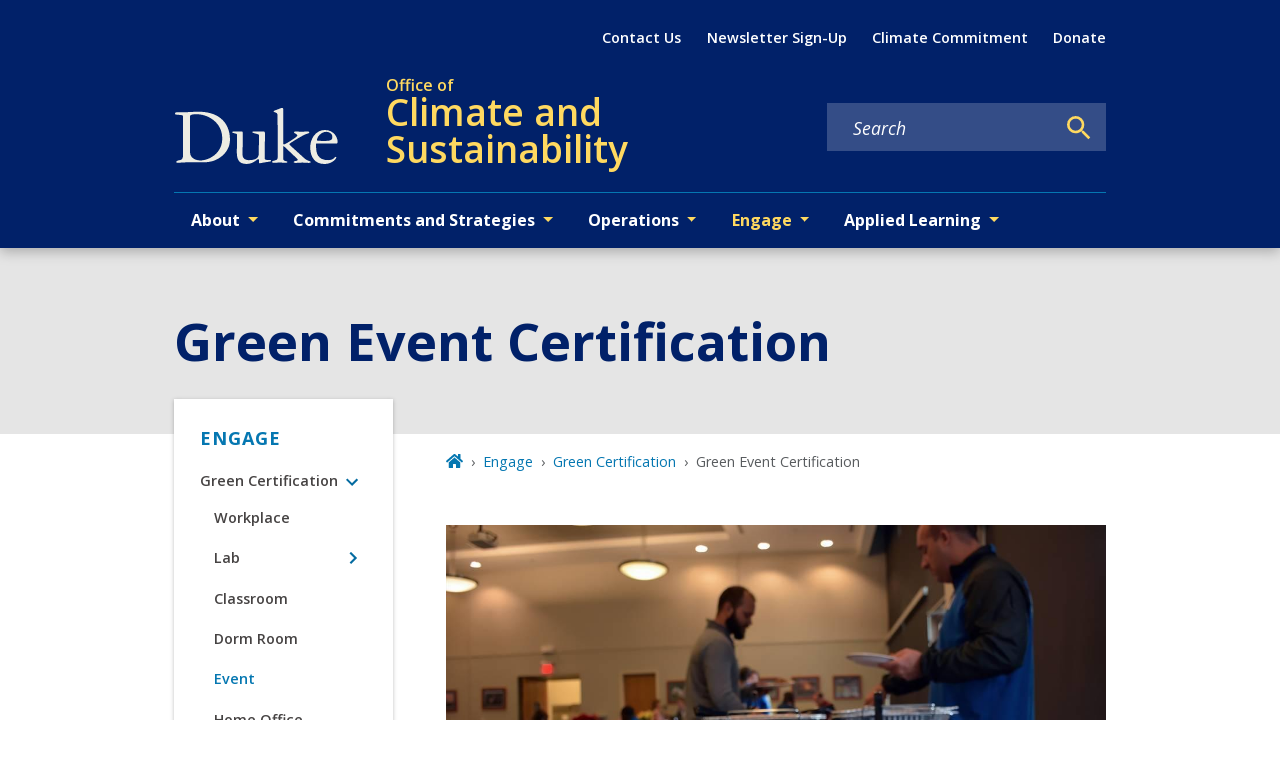

--- FILE ---
content_type: text/javascript
request_url: https://sustainability.duke.edu/component---node-modules-dws-contributes-sitespro-gatsby-base-src-templates-page-template-js-4bce8fec15f53c7b8506.js
body_size: 6072
content:
"use strict";(self.webpackChunkgeneral=self.webpackChunkgeneral||[]).push([[957],{772:function(e,n,t){t.r(n),t.d(n,{Head:function(){return h.p},default:function(){return f}});var a=t(5334),l=t(3696),i=t(8894),r=t(1660),u=t(801),d=t(1445),m=t(9568),o=t(5137),c=t(9865),s=t(6496);var p=e=>{let{block:n="sidebar-menu",element:t="",modifiers:a,menu:i="main"}=e;const{0:r,1:d}=(0,l.useState)(!1);return l.createElement(o.A,{expand:"lg","aria-label":"sub navigation",className:`${(0,u.A)(n,t,a)}`},l.createElement(o.A.Toggle,{"aria-controls":"navbar-nav","aria-haspopup":"true",onClick:()=>d(!r),"aria-expanded":r},l.createElement("span",{className:"navbar-toggle-word"},"IN THIS SECTION")),l.createElement(o.A.Collapse,{id:"sidebar-nav"},l.createElement(c.A,{className:"sidebar-nav-inner"},l.createElement(s.A,{menuName:i,startLevel:0,menuLocation:"sidebar"}))))};var _=e=>{let{children:n,mainBlock:t="main-content",mainContentModifiers:a=[],hasSidebar:o,location:c,title:s,hero:_,nid:v,publishedStatus:b,menu:h}=e;return l.createElement(i.A,{nid:v,publishedStatus:b},l.createElement("main",{id:"reach-skip-nav","data-reach-skip-nav-content":"",tabIndex:"-1"},_&&l.createElement(l.Fragment,null,_),l.createElement(d.A,null,s),l.createElement(r.A,null,l.createElement("div",{className:"layout-main-wrapper "+(o?"layout-with-sidebar":"layout-no-sidebar")},o&&l.createElement("div",{className:"main-sidebar"},l.createElement("a",{className:"visually-hidden-focusable",href:"#main-content-skip"},"Skip to content"),l.createElement(p,{menu:h})),l.createElement("div",{className:(0,u.A)(t,"",a),id:"main-content-skip"},l.createElement(m.g,{pageTitle:s,location:c}),n)))))},v=t(9662),b=t(3036),h=t(1769);var f=e=>{var n,t,i,r,u,d,m,o,c,s,p;let{data:h,pageContext:f,location:E}=e;const k=null!==(n=h.fields)&&void 0!==n&&null!==(t=n.relationships)&&void 0!==t&&t.hero?(0,b.D)(h.fields.relationships.hero):null,g=null===(i=h.fields.relationships.paragraphs)||void 0===i?void 0:i.map(b.D),N=Boolean(null===(r=h.menuLink)||void 0===r?void 0:r.drupal_parent_menu_item)||Boolean(null===(u=h.independentMenuLink)||void 0===u?void 0:u.drupal_parent_menu_item),A=Boolean(null===(d=h.menuLink)||void 0===d?void 0:d.enabled)||Boolean(null===(m=h.independentMenuLink)||void 0===m?void 0:m.enabled),y=(0,a.zc)(null===(o=h.menuLink)||void 0===o?void 0:o.drupal_id)||(0,a.zc)(null===(c=h.independentMenuLink)||void 0===c?void 0:c.drupal_id),L=A&&(N||y);let S=null!==(s=h.menuLink)&&void 0!==s&&s.menu_name?h.menuLink.menu_name:null;return S=null!==(p=h.independentMenuLink)&&void 0!==p&&p.menu_name?h.independentMenuLink.menu_name:S,l.createElement(_,{hasSidebar:L,location:E,title:h.fields.title,hero:k,metatags:(0,v.y)(h.fields.metatag_normalized),nid:f.NID,publishedStatus:f.publishedStatus,menu:S},g)}},1445:function(e,n,t){var a=t(3696),l=t(8349),i=t(1660),r=t(801);n.A=e=>{let{modifiers:n,children:t}=e;return a.createElement("div",{className:(0,r.A)("page-title","wrapper",n)},a.createElement(i.A,null,a.createElement(l.A,{level:1,block:"page-title"},t)))}},9568:function(e,n,t){t.d(n,{g:function(){return v},N:function(){return _}});var a=t(3696),l=t(4067),i=t(9241),r=t(801),u=t(5334),d=t(5637),m=t(9805);function o(e,n){let t=0;try{for(let a of n)if(a.node.drupal_id===e&&a.node.drupal_parent_menu_item){a.node.drupal_parent_menu_item.includes("menu_link_content:")&&(a.node.drupal_parent_menu_item=a.node.drupal_parent_menu_item.replace("menu_link_content:","")),t=a.node.drupal_parent_menu_item;break}return t}catch(a){return(0,d.s)(a)}}function c(e,n,t){let a={path:e,title:n,uri:"",drupal_id:0,parent_id:0,menu_name:""},l=[];"/"===a.path&&(a.path=null);try{for(let l of t){if((0,m.W)(l.node.link.uri_alias)===a.path){a.drupal_id=l.node.drupal_id,a.title=l.node.title,a.uri=(0,m.W)(l.node.link.uri_alias),a.parent_id=l.node.drupal_parent_menu_item,a.menu_name=l.node.menu_name;break}}""===a.menu_name&&(a.uri=a.path);const e=function(e,n){let t,a={};try{for(let l=0,i=e.length;l<i;l++)if(t=e[l].node,t.menu_name===n&&!0===t.enabled&&(a[t.drupal_id]=t,null!=t.drupal_parent_menu_item&&t.drupal_parent_menu_item.includes(t.bundle))){let e=t.drupal_parent_menu_item.replace(t.bundle+":","");a[t.drupal_id].drupal_parent_menu_item=e}return a}catch(l){(0,d.s)(l)}}(t,a.menu_name);let n=o(a.drupal_id,t);for(;0!==n&&e[n];){var i,r;null==l||l.unshift({title:`${null===(i=e[n])||void 0===i?void 0:i.title}`,uri:`${null===(r=e[n])||void 0===r?void 0:r.link.uri_alias}`}),n=o(n,t)}return null==l||l.push({title:`${a.title}`,uri:`${a.uri}`}),null==l||l.unshift({title:"Home",uri:"/"}),l}catch(u){(0,d.s)(u)}}var s=t(2605),p=t(9814);const _=e=>{const n=(0,s.hd)();return[{title:n.listPages[e].title,uri:"/"+n.listPages[e].url}]},v=e=>{let{customParents:n,pageTitle:t,location:m}=e;const o=(0,s.hd)();let _=null==o?void 0:o.site_url,v=((e,n,t)=>{const a=(0,u.Fh)();if(e&&e.length){var l,i;let t=[{title:"Home",uri:"/"}];return t=null===(l=t)||void 0===l?void 0:l.concat(e),null===(i=t)||void 0===i||i.push({title:n,uri:""}),t}return c(null==t?void 0:t.pathname,n,a)})(n,t,m),b=function(e,n){var t;void 0===e&&(e=[]);let a=[];return null===(t=e)||void 0===t||t.forEach(((e,t)=>{a.push({"@type":"ListItem",position:t+1,item:{...e.uri&&{"@id":n+e.uri},name:e.title}})})),{"@context":"http://schema.org","@type":"BreadcrumbList",itemListElement:a}}(v,_),h=[];try{if(!v)return null;const e=(null==v?void 0:v.length)-1;h=null==v?void 0:v.map(((n,r)=>{switch(r){case 0:return a.createElement("li",{key:`breadcrumb_item${r}`,className:"breadcrumb-item"},a.createElement(l.A,{to:n.uri,title:"Home"},a.createElement(i.rQ8,null)));case e:return a.createElement("li",{key:`breadcrumb_item${r}`,className:"breadcrumb-item active","aria-current":"page"},t);default:return a.createElement("li",{key:`breadcrumb_item${r}`,className:"breadcrumb-item"},a.createElement(l.A,{to:n.uri},n.title))}}))}catch(f){return(0,d.s)(f)}return a.createElement(a.Fragment,null,a.createElement(p.m,null,a.createElement("script",{type:"application/ld+json"},JSON.stringify(b))),a.createElement("nav",{"aria-label":"breadcrumb",className:(0,r.A)("breadcrumb","wrapper"),role:"navigation"},h&&a.createElement("ol",{className:"breadcrumb breadcrumb-enterprise"},h)))}}}]);